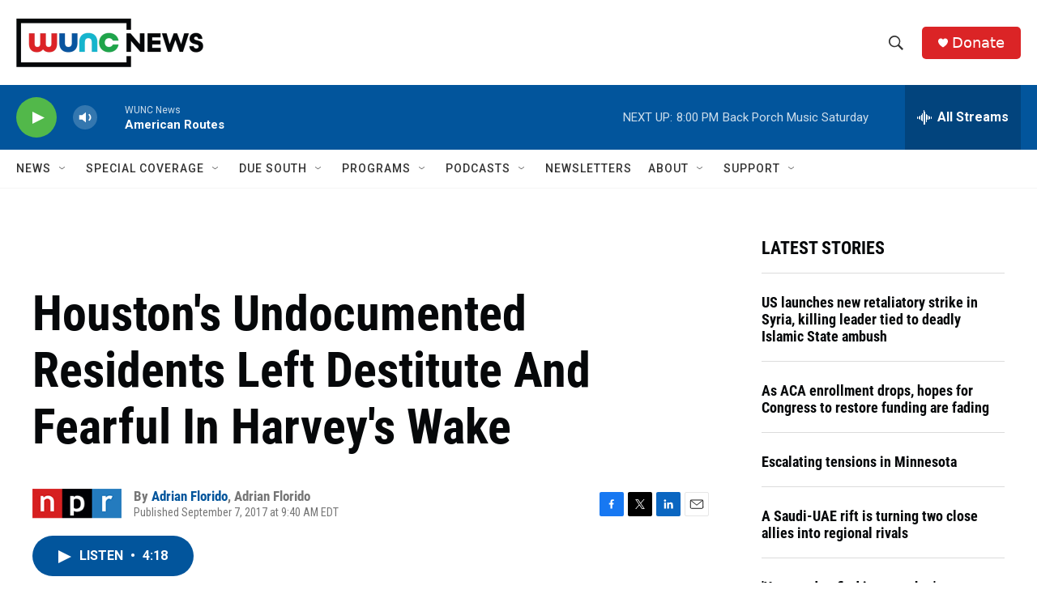

--- FILE ---
content_type: text/html; charset=utf-8
request_url: https://www.google.com/recaptcha/api2/aframe
body_size: 165
content:
<!DOCTYPE HTML><html><head><meta http-equiv="content-type" content="text/html; charset=UTF-8"></head><body><script nonce="qKy53r2f8t1RaVhsXYM1IQ">/** Anti-fraud and anti-abuse applications only. See google.com/recaptcha */ try{var clients={'sodar':'https://pagead2.googlesyndication.com/pagead/sodar?'};window.addEventListener("message",function(a){try{if(a.source===window.parent){var b=JSON.parse(a.data);var c=clients[b['id']];if(c){var d=document.createElement('img');d.src=c+b['params']+'&rc='+(localStorage.getItem("rc::a")?sessionStorage.getItem("rc::b"):"");window.document.body.appendChild(d);sessionStorage.setItem("rc::e",parseInt(sessionStorage.getItem("rc::e")||0)+1);localStorage.setItem("rc::h",'1768696724070');}}}catch(b){}});window.parent.postMessage("_grecaptcha_ready", "*");}catch(b){}</script></body></html>